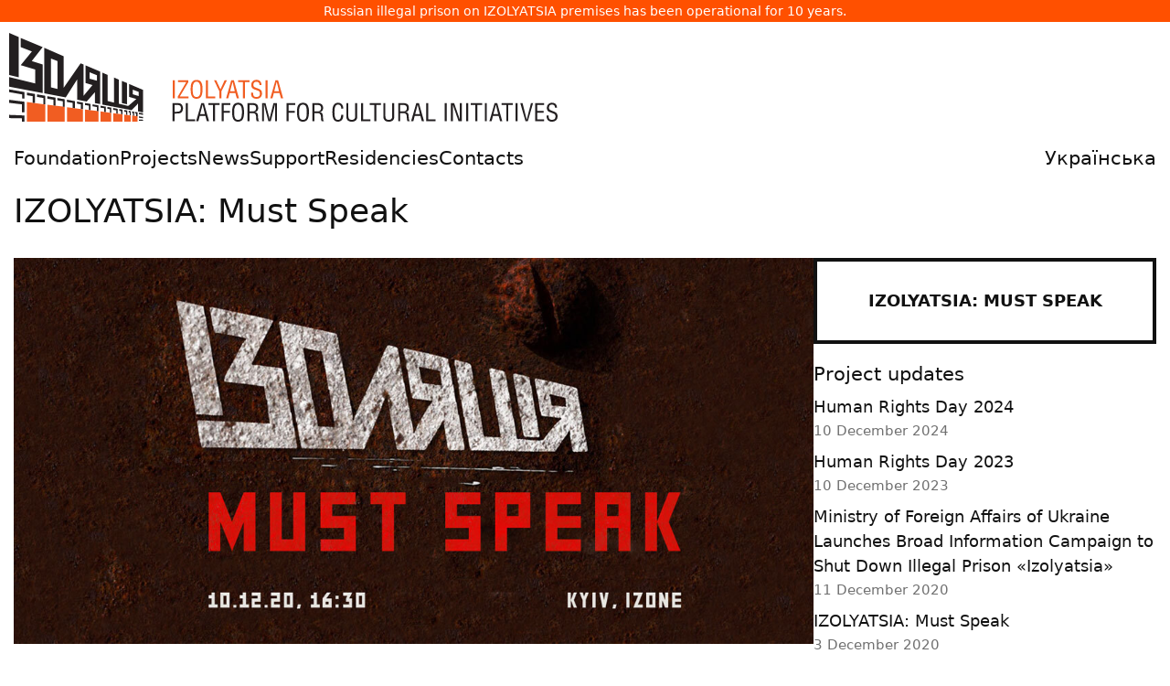

--- FILE ---
content_type: application/javascript
request_url: https://eu-assets.i.posthog.com/array/phc_jchGmMIrwCh2qlBAjChvcG7vW2gjGDVnMPcp3InpjOQ/config.js
body_size: 7
content:
(function() {
  window._POSTHOG_REMOTE_CONFIG = window._POSTHOG_REMOTE_CONFIG || {};
  window._POSTHOG_REMOTE_CONFIG['phc_jchGmMIrwCh2qlBAjChvcG7vW2gjGDVnMPcp3InpjOQ'] = {
    config: {"token": "phc_jchGmMIrwCh2qlBAjChvcG7vW2gjGDVnMPcp3InpjOQ", "supportedCompression": ["gzip", "gzip-js"], "hasFeatureFlags": false, "captureDeadClicks": false, "capturePerformance": {"network_timing": true, "web_vitals": false, "web_vitals_allowed_metrics": null}, "autocapture_opt_out": false, "autocaptureExceptions": false, "analytics": {"endpoint": "/i/v0/e/"}, "elementsChainAsString": true, "errorTracking": {"autocaptureExceptions": false, "suppressionRules": []}, "sessionRecording": {"endpoint": "/s/", "consoleLogRecordingEnabled": true, "recorderVersion": "v2", "sampleRate": null, "minimumDurationMilliseconds": null, "linkedFlag": null, "networkPayloadCapture": null, "masking": null, "urlTriggers": [], "urlBlocklist": [], "eventTriggers": [], "triggerMatchType": null, "scriptConfig": null}, "heatmaps": true, "surveys": false, "productTours": false, "defaultIdentifiedOnly": true},
    siteApps: []
  }
})();

--- FILE ---
content_type: application/javascript
request_url: https://izolyatsia.org/static/assets/js/content-sidebar.js
body_size: -329
content:
document.querySelectorAll('.SideCollapseBlock__More').forEach(e=>e.addEventListener('click', e=> {
	e.target.parentNode.querySelector('.SideCollapseBlock__List').classList.toggle('SideCollapseBlock__List__Open');
}))